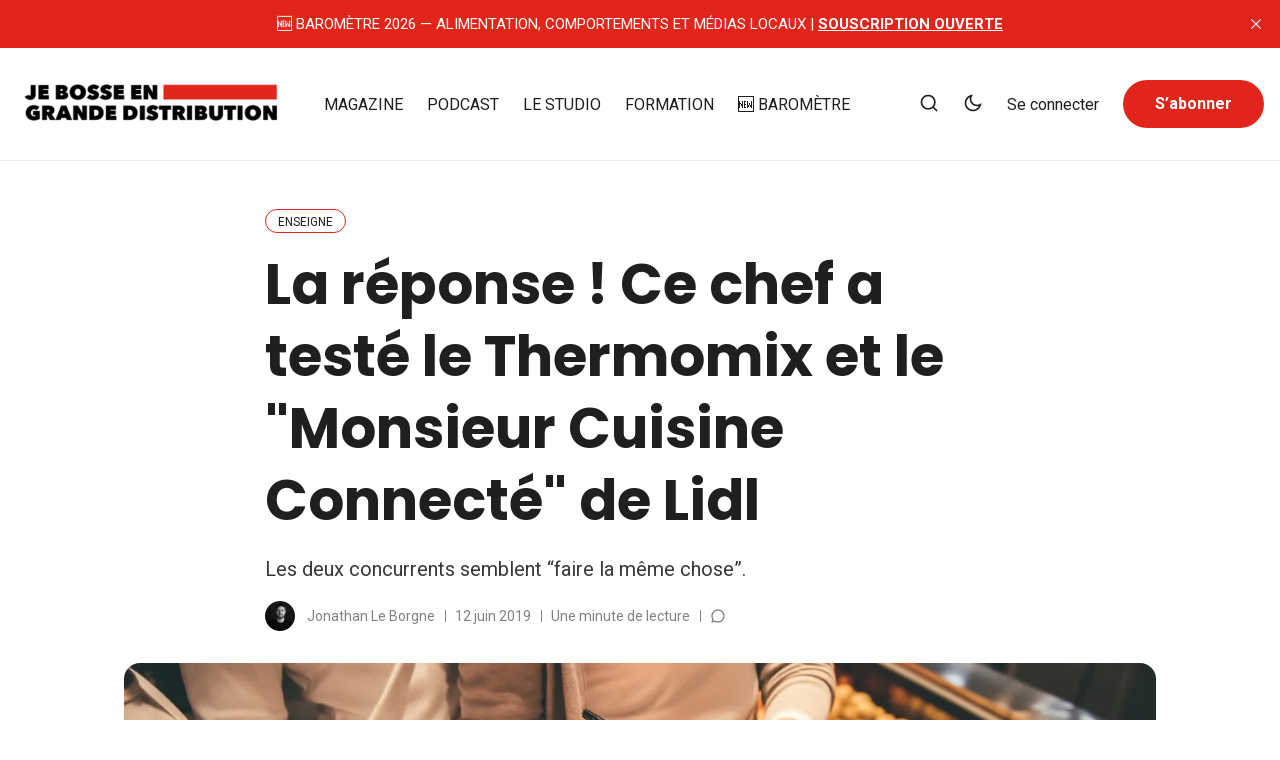

--- FILE ---
content_type: text/html; charset=utf-8
request_url: https://www.jebosseengrandedistribution.fr/2019/06/12/la-reponse-ce-chef-a-teste-le-thermomix-et-le-monsieur-cuisine-connecte-de-lidl/
body_size: 19434
content:
<!DOCTYPE html>
<html lang="fr" data-theme="light">

<head>
    <meta charset="UTF-8">
        <meta name="viewport" content="width=device-width, initial-scale=1.0 shrink-to-fit=no">
    <meta http-equiv="X-UA-Compatible" content="ie=edge">
    <title>La réponse ! Ce chef a testé le Thermomix et le &quot;Monsieur Cuisine Connecté&quot; de Lidl</title>

    <link rel="preconnect" href="https://www.jebosseengrandedistribution.fr">
    <link rel="preload" as="style" href="https://www.jebosseengrandedistribution.fr/assets/css/style.min.css?v=8bf41b1013">
    <link rel="preload" as="script" href="https://www.jebosseengrandedistribution.fr/assets/js/app.bundle.min.js?v=8bf41b1013">

    <script>
    if(typeof(Storage) !== 'undefined') {
        let themeMode = document.documentElement.getAttribute('data-theme');
        if (themeMode !== null && themeMode === 'system') {
            setSysPrefColor();
        }
        const theme = localStorage.getItem('selected-theme');
        if (theme == 'light') {
            setColorScheme('light');
        }
        else if (theme == 'dark') {
            setColorScheme('dark');
        }
    }
    function setSysPrefColor() {
        if(window.matchMedia && window.matchMedia('(prefers-color-scheme: dark)').matches){
            setColorScheme('dark');
        }
        window.matchMedia('(prefers-color-scheme: dark)').addListener(e => {
            if (e.matches) {
                setColorScheme('dark');
            } else {
                setColorScheme('light');
            }
        });
    }
    function setColorScheme(scheme) {
        if (scheme=='dark') {
            document.documentElement.setAttribute('data-theme', 'dark');
        } else {
            document.documentElement.removeAttribute('data-theme');
        }
    }
</script>
    <link href="https://www.jebosseengrandedistribution.fr/assets/css/style.min.css?v=8bf41b1013" rel="stylesheet">
        <link rel="preconnect" href="https://fonts.googleapis.com">
    <link rel="preconnect" href="https://fonts.gstatic.com" crossorigin>






<link href="https://fonts.googleapis.com/css2?family=Roboto:wght@400;700&display=swap" rel="preload stylesheet" as="style" onload="this.rel='stylesheet'">
<style>:root{--font-body: 'Roboto', sans-serif;}</style>





<link href="https://fonts.googleapis.com/css2?family=Poppins:wght@400;700&display=swap" rel="preload stylesheet" as="style" onload="this.rel='stylesheet'">
<style>:root{--font-title: 'Poppins', sans-serif;}</style>








    <style>
:root {
    --gradient-color-one: var(--ghost-accent-color);
    --gradient-color-two: #e1251a;
}
</style>    
    <script async src="https://tally.so/widgets/embed.js"></script>
    <link rel="stylesheet" href="https://cdnjs.cloudflare.com/ajax/libs/tocbot/4.12.3/tocbot.css">

    <style>
        .gh-content {
            position: relative;
        }

        .gh-toc > .toc-list {
            position: relative;
        }

        .toc-list {
            overflow: hidden;
            list-style: none;
            padding-left: 1.3rem !important;
        }

        .toc-link {
            padding-left: 10px;
        }

        @media (min-width: 1300px) {
            
        
            .gh-toc {
                position: sticky; /* On larger screens, TOC will stay in the same spot on the page */
                top: 4vmin;
            }
        }

        .gh-toc .is-active-link::before {
            background-color: var(--ghost-accent-color); /* Defines TOC   accent color based on Accent color set in Ghost Admin */
        } 
    </style>

    <meta name="description" content="Les deux concurrents semblent “faire la même chose”.">
    <link rel="icon" href="https://www.jebosseengrandedistribution.fr/content/images/size/w256h256/2024/09/Capture-d-e-cran-2024-09-03-a--11.06.34.png" type="image/png">
    <link rel="canonical" href="https://www.jebosseengrandedistribution.fr/2019/06/12/la-reponse-ce-chef-a-teste-le-thermomix-et-le-monsieur-cuisine-connecte-de-lidl/">
    <meta name="referrer" content="no-referrer-when-downgrade">
    
    <meta property="og:site_name" content="Je Bosse en Grande Distribution">
    <meta property="og:type" content="article">
    <meta property="og:title" content="La réponse ! Ce chef a testé le Thermomix et le &quot;Monsieur Cuisine Connecté&quot; de Lidl">
    <meta property="og:description" content="Les deux concurrents semblent “faire la même chose”.">
    <meta property="og:url" content="https://www.jebosseengrandedistribution.fr/2019/06/12/la-reponse-ce-chef-a-teste-le-thermomix-et-le-monsieur-cuisine-connecte-de-lidl/">
    <meta property="og:image" content="https://www.jebosseengrandedistribution.fr/content/images/2022/11/8-5.png">
    <meta property="article:published_time" content="2019-06-12T11:36:18.000Z">
    <meta property="article:modified_time" content="2022-11-23T18:27:04.000Z">
    <meta property="article:tag" content="Enseigne">
    
    <meta property="article:publisher" content="https://www.facebook.com/jebosseenGD">
    <meta property="article:author" content="https://www.facebook.com/jebosseenGD">
    <meta name="twitter:card" content="summary_large_image">
    <meta name="twitter:title" content="La réponse ! Ce chef a testé le Thermomix et le &quot;Monsieur Cuisine Connecté&quot; de Lidl">
    <meta name="twitter:description" content="Les deux concurrents semblent “faire la même chose”.">
    <meta name="twitter:url" content="https://www.jebosseengrandedistribution.fr/2019/06/12/la-reponse-ce-chef-a-teste-le-thermomix-et-le-monsieur-cuisine-connecte-de-lidl/">
    <meta name="twitter:image" content="https://www.jebosseengrandedistribution.fr/content/images/2022/11/8-5.png">
    <meta name="twitter:label1" content="Written by">
    <meta name="twitter:data1" content="Jonathan Le Borgne">
    <meta name="twitter:label2" content="Filed under">
    <meta name="twitter:data2" content="Enseigne">
    <meta name="twitter:site" content="@BlogGrandeDistr">
    <meta name="twitter:creator" content="@JonathanLB_">
    <meta property="og:image:width" content="1200">
    <meta property="og:image:height" content="628">
    
    <script type="application/ld+json">
{
    "@context": "https://schema.org",
    "@type": "Article",
    "publisher": {
        "@type": "Organization",
        "name": "Je Bosse en Grande Distribution",
        "url": "https://www.jebosseengrandedistribution.fr/",
        "logo": {
            "@type": "ImageObject",
            "url": "https://www.jebosseengrandedistribution.fr/content/images/2025/09/6.png"
        }
    },
    "author": {
        "@type": "Person",
        "name": "Jonathan Le Borgne",
        "image": {
            "@type": "ImageObject",
            "url": "https://www.jebosseengrandedistribution.fr/content/images/size/w1200/2024/04/Activite--Jonathan-Le-Borgne-2.jpeg",
            "width": 1200,
            "height": 809
        },
        "url": "https://www.jebosseengrandedistribution.fr/author/jonathan-le-borgne/",
        "sameAs": [
            "https://www.jebosseengrandedistribution.fr",
            "https://www.facebook.com/jebosseenGD",
            "https://x.com/JonathanLB_",
            "https://www.threads.net/@jebosseengrandedistribution",
            "https://www.tiktok.com/@jebosseengrandedistri",
            "https://www.youtube.com/@jebosseengrandedistribution",
            "https://www.instagram.com/jebosseengrandedistribution",
            "https://www.linkedin.com/in/jonathanleborgne"
        ]
    },
    "headline": "La réponse ! Ce chef a testé le Thermomix et le &quot;Monsieur Cuisine Connecté&quot; de Lidl",
    "url": "https://www.jebosseengrandedistribution.fr/2019/06/12/la-reponse-ce-chef-a-teste-le-thermomix-et-le-monsieur-cuisine-connecte-de-lidl/",
    "datePublished": "2019-06-12T11:36:18.000Z",
    "dateModified": "2022-11-23T18:27:04.000Z",
    "image": {
        "@type": "ImageObject",
        "url": "https://www.jebosseengrandedistribution.fr/content/images/2022/11/8-5.png",
        "width": 1200,
        "height": 628
    },
    "keywords": "Enseigne",
    "description": "Les deux concurrents semblent “faire la même chose”.",
    "mainEntityOfPage": "https://www.jebosseengrandedistribution.fr/2019/06/12/la-reponse-ce-chef-a-teste-le-thermomix-et-le-monsieur-cuisine-connecte-de-lidl/"
}
    </script>

    <meta name="generator" content="Ghost 6.13">
    <link rel="alternate" type="application/rss+xml" title="Je Bosse en Grande Distribution" href="https://www.jebosseengrandedistribution.fr/rss/">
    <script defer src="https://cdn.jsdelivr.net/ghost/portal@~2.56/umd/portal.min.js" data-i18n="true" data-ghost="https://www.jebosseengrandedistribution.fr/" data-key="ad23a225f568689f3f6c8f12c5" data-api="https://jbgd.ghost.io/ghost/api/content/" data-locale="fr" crossorigin="anonymous"></script><style id="gh-members-styles">.gh-post-upgrade-cta-content,
.gh-post-upgrade-cta {
    display: flex;
    flex-direction: column;
    align-items: center;
    font-family: -apple-system, BlinkMacSystemFont, 'Segoe UI', Roboto, Oxygen, Ubuntu, Cantarell, 'Open Sans', 'Helvetica Neue', sans-serif;
    text-align: center;
    width: 100%;
    color: #ffffff;
    font-size: 16px;
}

.gh-post-upgrade-cta-content {
    border-radius: 8px;
    padding: 40px 4vw;
}

.gh-post-upgrade-cta h2 {
    color: #ffffff;
    font-size: 28px;
    letter-spacing: -0.2px;
    margin: 0;
    padding: 0;
}

.gh-post-upgrade-cta p {
    margin: 20px 0 0;
    padding: 0;
}

.gh-post-upgrade-cta small {
    font-size: 16px;
    letter-spacing: -0.2px;
}

.gh-post-upgrade-cta a {
    color: #ffffff;
    cursor: pointer;
    font-weight: 500;
    box-shadow: none;
    text-decoration: underline;
}

.gh-post-upgrade-cta a:hover {
    color: #ffffff;
    opacity: 0.8;
    box-shadow: none;
    text-decoration: underline;
}

.gh-post-upgrade-cta a.gh-btn {
    display: block;
    background: #ffffff;
    text-decoration: none;
    margin: 28px 0 0;
    padding: 8px 18px;
    border-radius: 4px;
    font-size: 16px;
    font-weight: 600;
}

.gh-post-upgrade-cta a.gh-btn:hover {
    opacity: 0.92;
}</style><script async src="https://js.stripe.com/v3/"></script>
    <script defer src="https://cdn.jsdelivr.net/ghost/sodo-search@~1.8/umd/sodo-search.min.js" data-key="ad23a225f568689f3f6c8f12c5" data-styles="https://cdn.jsdelivr.net/ghost/sodo-search@~1.8/umd/main.css" data-sodo-search="https://jbgd.ghost.io/" data-locale="fr" crossorigin="anonymous"></script>
    <script defer src="https://cdn.jsdelivr.net/ghost/announcement-bar@~1.1/umd/announcement-bar.min.js" data-announcement-bar="https://www.jebosseengrandedistribution.fr/" data-api-url="https://www.jebosseengrandedistribution.fr/members/api/announcement/" crossorigin="anonymous"></script>
    <link href="https://www.jebosseengrandedistribution.fr/webmentions/receive/" rel="webmention">
    <script defer src="/public/cards.min.js?v=8bf41b1013"></script>
    <link rel="stylesheet" type="text/css" href="/public/cards.min.css?v=8bf41b1013">
    <script defer src="/public/comment-counts.min.js?v=8bf41b1013" data-ghost-comments-counts-api="https://www.jebosseengrandedistribution.fr/members/api/comments/counts/"></script>
    <script defer src="/public/member-attribution.min.js?v=8bf41b1013"></script>
    <script defer src="/public/ghost-stats.min.js?v=8bf41b1013" data-stringify-payload="false" data-datasource="analytics_events" data-storage="localStorage" data-host="https://www.jebosseengrandedistribution.fr/.ghost/analytics/api/v1/page_hit"  tb_site_uuid="edda0153-be11-4643-9318-2cb198c66e7f" tb_post_uuid="588ad514-3a66-4806-8245-3d93bac53ce2" tb_post_type="post" tb_member_uuid="undefined" tb_member_status="undefined"></script><style>:root {--ghost-accent-color: #e1251a;}</style>
    <script type="module">
import delay from 'https://cdn.jsdelivr.net/npm/delay@6.0.0/+esm'
</script>

<script src="https://unpkg.com/contentful@7.4.1/dist/contentful.browser.min.js" charset="utf-8"></script>

<script src="https://cdnjs.cloudflare.com/ajax/libs/clipboard.js/1.4.0/clipboard.min.js"></script>

<style>
.gh-search { display: none; }
</style>

<style>
    :root {
    --color-brand: #e1251a;
    --bg-dark: #001514;
  }
  .c-logo__img {
    max-height:57px;
    max-width:175px;
  }
    .pill-container{padding:.8rem 1rem;background-color:#fff;border-left:6px solid #c33431;margin-bottom:1rem}.pill-badge{display:inline-block;padding:.3em .6em;font-size:75%;text-align:center;white-space:nowrap;vertical-align:baseline;border-radius:30px;text-transform:uppercase;line-height:1;background-color:#c33431;color:#fff}

    .breadcrumb {
  padding: 0 .5rem;
}

.breadcrumb ul {
  display: flex;
  flex-wrap: nowrap;
  list-style: none;
  margin: 0;
  padding: 0;
}


.breadcrumb li:first-child,
.breadcrumb li:nth-child(2) {
  display: flex;
  flex-wrap: nowrap;
}

.breadcrumb li:last-child {
    white-space: nowrap;
    overflow: hidden;
    text-overflow: ellipsis;
}

.breadcrumb li a {
  white-space: nowrap;
}
.breadcrumb li:not(:last-child)::after {
  display: inline-block;
  margin: 0 .25rem;
  content: "→";
  color: #c33431;
}

.kg-signup-card-input {
  color: black !important;
}

.kg-signup-card-input::placeholder {
  color: black !important;
}
</style>


<script>
  var search_api_key = '061f6e323d552be867caa2fd9c';
</script>

<meta name="google-site-verification" content="je1NA4Opon4cm5AXc5w1v9lzyM0XlYZMxppaZCqw3xI" />
<meta name="facebook-domain-verification" content="ine76lwwaz6t4uh6d1n5n54l099t4j" />


<script>
  var exports = {}; // quick fix because 'exports' is not defined in rich-text bundle below
</script>
<script defer src="https://unpkg.com/@contentful/rich-text-html-renderer@12.0.0/dist/rich-text-html-renderer.es5.js"
  charset="utf-8"></script>

<script defer>
    var ClipboardJS = Clipboard;
  const styles = `
	
    .extra-content-box { 
        margin: 1rem 0;
    	padding: 0.5rem;
    	background: white;
    	box-shadow: inset 0 0 0 0.5 px #DFE3E9;
    	border-radius: 4 px;
    }
	.extra-content-box img {
		margin: 0 auto;
	}
`;
  const client = contentful.createClient({
    space: '2540zumhddps',
    environment: 'master', // defaults to 'master' if not set
    accessToken: 'm5aszHXpKuvia7NpSsdmd8WXMHvgyeDx_284UjcOHJk',
  });

  client
    .getEntry('3eGGdVgWy3skJ2oXQQ8aJn')
    .then((entry) => {
      const rawRichTextField = entry.fields.body;
      return documentToHtmlString(rawRichTextField);
    })
    .then((renderedHtml) => {
      // do something with html, like write to a file
      console.log(renderedHtml);
      if (renderedHtml) {
        const styleSheet = document.createElement("style");
        styleSheet.innerText = styles;
        document.head.appendChild(styleSheet);
        document.getElementById('extra-content').innerHTML = renderedHtml;
      }

    })
    .catch((error) => console.log(error));
</script>

<script>
const traductions = {
    "Start the conversation": "Commencez la conversation",
    "Become a  member of Je Bosse en Grande Distribution to start commenting.": "Devenez membre de Je Bosse en Grande Distribution pour commencer à commenter.",
    "Sign up now": "Inscrivez-vous maintenant",
    "Already a member?": "Déjà membre ?",
    "Sign in": "Connectez-vous"
};

document.addEventListener('DOMContentLoaded', function() {
    // Sélectionnez l'iframe
    let iframe = document.querySelector('iframe[title="comments-frame"]');
    console.log('iframe', iframe)
    // Assurez-vous que l'iframe existe et qu'elle est complètement chargée
    if (iframe) {
let interval = setInterval(function() {
        // Obtenez le document de l'iframe
        let doc = iframe.contentDocument || iframe.contentWindow.document;
        // Sélectionnez tous les éléments de texte à traduire dans l'iframe
        const elements = doc.querySelectorAll('h1, p, button, span');

        // Si les éléments existent
        if (elements.length > 0) {
            // Parcourez chaque élément
            for (let elem of elements) {
                // Obtenez le texte de l'élément
                let texte = elem.textContent;
                
                // Vérifiez si le texte existe dans notre dictionnaire de traductions
                if (texte in traductions) {
                    // Remplacez le texte de l'élément par la traduction
                    elem.textContent = traductions[texte];
                }
            }
            // Une fois que nous avons trouvé les éléments, nous pouvons arrêter l'intervalle
            clearInterval(interval);
        }
    }, 500);
    }
});
</script>
<!-- 84151b7f3e447043 -->
<meta name='de970643b7' content='de970643b7ec1ce2a50a818af0e96431'>



<!-- Google tag (gtag.js) -->
<script async src="https://www.googletagmanager.com/gtag/js?id=G-GY1CPE3E85"></script>
<script>
  window.dataLayer = window.dataLayer || [];
  function gtag(){dataLayer.push(arguments);}
  gtag('js', new Date());

  gtag('config', 'G-GY1CPE3E85');
</script>
</head>

<body class="post-template tag-enseignes" data-nav="normal">
    <svg xmlns="http://www.w3.org/2000/svg" xmlns:xlink="http://www.w3.org/1999/xlink" id="global-icons" style="display:none">
<symbol id="i-search" xmlns="http://www.w3.org/2000/svg" viewBox="0 0 24 24"><path d="M18.031 16.6168L22.3137 20.8995L20.8995 22.3137L16.6168 18.031C15.0769 19.263 13.124 20 11 20C6.032 20 2 15.968 2 11C2 6.032 6.032 2 11 2C15.968 2 20 6.032 20 11C20 13.124 19.263 15.0769 18.031 16.6168ZM16.0247 15.8748C17.2475 14.6146 18 12.8956 18 11C18 7.1325 14.8675 4 11 4C7.1325 4 4 7.1325 4 11C4 14.8675 7.1325 18 11 18C12.8956 18 14.6146 17.2475 15.8748 16.0247L16.0247 15.8748Z"></path></symbol>

<symbol id="i-sun" xmlns="http://www.w3.org/2000/svg" viewBox="0 0 24 24"><path d="M12 18C8.68629 18 6 15.3137 6 12C6 8.68629 8.68629 6 12 6C15.3137 6 18 8.68629 18 12C18 15.3137 15.3137 18 12 18ZM12 16C14.2091 16 16 14.2091 16 12C16 9.79086 14.2091 8 12 8C9.79086 8 8 9.79086 8 12C8 14.2091 9.79086 16 12 16ZM11 1H13V4H11V1ZM11 20H13V23H11V20ZM3.51472 4.92893L4.92893 3.51472L7.05025 5.63604L5.63604 7.05025L3.51472 4.92893ZM16.9497 18.364L18.364 16.9497L20.4853 19.0711L19.0711 20.4853L16.9497 18.364ZM19.0711 3.51472L20.4853 4.92893L18.364 7.05025L16.9497 5.63604L19.0711 3.51472ZM5.63604 16.9497L7.05025 18.364L4.92893 20.4853L3.51472 19.0711L5.63604 16.9497ZM23 11V13H20V11H23ZM4 11V13H1V11H4Z"></path></symbol>

<symbol id="i-moon" xmlns="http://www.w3.org/2000/svg" viewBox="0 0 24 24"><path d="M10 7C10 10.866 13.134 14 17 14C18.9584 14 20.729 13.1957 21.9995 11.8995C22 11.933 22 11.9665 22 12C22 17.5228 17.5228 22 12 22C6.47715 22 2 17.5228 2 12C2 6.47715 6.47715 2 12 2C12.0335 2 12.067 2 12.1005 2.00049C10.8043 3.27098 10 5.04157 10 7ZM4 12C4 16.4183 7.58172 20 12 20C15.0583 20 17.7158 18.2839 19.062 15.7621C18.3945 15.9187 17.7035 16 17 16C12.0294 16 8 11.9706 8 7C8 6.29648 8.08133 5.60547 8.2379 4.938C5.71611 6.28423 4 8.9417 4 12Z"></path></symbol>

<symbol id="i-star" xmlns="http://www.w3.org/2000/svg" viewBox="0 0 24 24" fill="currentColor"><path d="M12.0006 18.26L4.94715 22.2082L6.52248 14.2799L0.587891 8.7918L8.61493 7.84006L12.0006 0.5L15.3862 7.84006L23.4132 8.7918L17.4787 14.2799L19.054 22.2082L12.0006 18.26Z"></path></symbol>

<symbol id="i-comment" xmlns="http://www.w3.org/2000/svg" viewBox="0 0 24 24" fill="currentColor"><path d="M7.29117 20.8242L2 22L3.17581 16.7088C2.42544 15.3056 2 13.7025 2 12C2 6.47715 6.47715 2 12 2C17.5228 2 22 6.47715 22 12C22 17.5228 17.5228 22 12 22C10.2975 22 8.6944 21.5746 7.29117 20.8242ZM7.58075 18.711L8.23428 19.0605C9.38248 19.6745 10.6655 20 12 20C16.4183 20 20 16.4183 20 12C20 7.58172 16.4183 4 12 4C7.58172 4 4 7.58172 4 12C4 13.3345 4.32549 14.6175 4.93949 15.7657L5.28896 16.4192L4.63416 19.3658L7.58075 18.711Z"></path></symbol>

<symbol id="i-lock" xmlns="http://www.w3.org/2000/svg" viewBox="0 0 24 24"><path d="M19 10H20C20.5523 10 21 10.4477 21 11V21C21 21.5523 20.5523 22 20 22H4C3.44772 22 3 21.5523 3 21V11C3 10.4477 3.44772 10 4 10H5V9C5 5.13401 8.13401 2 12 2C15.866 2 19 5.13401 19 9V10ZM5 12V20H19V12H5ZM11 14H13V18H11V14ZM17 10V9C17 6.23858 14.7614 4 12 4C9.23858 4 7 6.23858 7 9V10H17Z"></path></symbol>

<symbol id="i-chevron-down" xmlns="http://www.w3.org/2000/svg" viewBox="0 0 24 24"><path fill="none" d="M0 0h24v24H0z"></path><path d="M12 13.172l4.95-4.95 1.414 1.414L12 16 5.636 9.636 7.05 8.222z"></path></symbol>

<symbol id="i-close" xmlns="http://www.w3.org/2000/svg" viewBox="0 0 24 24"><path d="M12.0007 10.5865L16.9504 5.63672L18.3646 7.05093L13.4149 12.0007L18.3646 16.9504L16.9504 18.3646L12.0007 13.4149L7.05093 18.3646L5.63672 16.9504L10.5865 12.0007L5.63672 7.05093L7.05093 5.63672L12.0007 10.5865Z"></path></symbol>
</svg>    <div class="site-wrap">
        <header class="site-header">
    <div class="container">
        <div class="header-inner flex">
            <div class="header-logo flex justify-space-between">
                <a href="https://www.jebosseengrandedistribution.fr" class="logo-image theme-light-logo">
    <img src="https://www.jebosseengrandedistribution.fr/content/images/2025/09/6.png" alt="Je Bosse en Grande Distribution">
</a>
<a href="https://www.jebosseengrandedistribution.fr" class="logo-image theme-dark-logo">
    <img src="https://www.jebosseengrandedistribution.fr/content/images/2025/09/7.png" alt="Je Bosse en Grande Distribution">
</a>
                <div class="mobile-only-items flex">
                    <button class="nav-icon search-icon flex" data-ghost-search="" aria-label="Search">
                        <span><svg><use xlink:href="#i-search"></use></svg></span>
                    </button>
                    <button class="nav-icon theme-icon flex js-toggle-dark-light" aria-label="Toggle theme">
                        <div class="toggle-mode flex">
                            <div class="light"><svg><use xlink:href="#i-sun"></use></svg></div>
                            <span class="dark"><svg><use xlink:href="#i-moon"></use></svg></span>
                        </div>
                    </button>
                    <button class="nav-icon" id="menu-toggle">
                        <div class="burger">
                            <div class="burger-line"></div>
                        </div>
                    </button>
                </div>
            </div>
            <nav class="nav-wrap flex" role="navigation" aria-label="main navigation">
                <ul class="nav nav-item-container nav-left no-style-list flex align-center" role="menu">
    <li class="nav-item" role="menuitem">
        <a href="/magazine/" class="nav-link">MAGAZINE</a>
    </li>
    <li class="nav-item" role="menuitem">
        <a href="/tag/podcast-retail-grande-distribution/" class="nav-link">PODCAST</a>
    </li>
    <li class="nav-item" role="menuitem">
        <a href="/agence-creation-videos-grande-distribution/" class="nav-link">LE STUDIO</a>
    </li>
    <li class="nav-item" role="menuitem">
        <a href="/collectif-formateurs/" class="nav-link">FORMATION</a>
    </li>
    <li class="nav-item" role="menuitem">
        <a href="/barometre-alimentation/" class="nav-link">🆕 BAROMÈTRE</a>
    </li>
</ul>

                <div class="nav-center icon-items-wrap flex">
                    <button class="nav-icon search-icon flex" data-ghost-search="" aria-label="Search">
                        <span><svg><use xlink:href="#i-search"></use></svg></span>
                    </button>
                    <button class="nav-icon theme-icon flex js-toggle-dark-light" aria-label="Toggle theme">
                        <div class="toggle-mode flex">
                            <div class="light"><svg><use xlink:href="#i-sun"></use></svg></div>
                            <span class="dark"><svg><use xlink:href="#i-moon"></use></svg></span>
                        </div>
                    </button>
                </div>
                <ul class="nav-item-container nav-right no-style-list flex align-center" role="menu">
                    <li class="nav-item" role="menuitem">
                        <a href="https://www.jebosseengrandedistribution.fr/signin/" class="nav-link">Se connecter</a>
                    </li>
                    <li class="nav-item" role="menuitem">
                        <a href="https://www.jebosseengrandedistribution.fr/abonnement/" class="btn">S’abonner</a>
                    </li>
                </ul>
            </nav>
        </div>
    </div>
</header>

        <main class="main">
            

<div class="container single-post">
    <div class="post-header">
        <div class="tag-list flex">
            <a href="/tag/enseignes/" ><span>Enseigne</span></a>
        </div>
        <h1 class="post-title">La réponse ! Ce chef a testé le Thermomix et le &quot;Monsieur Cuisine Connecté&quot; de Lidl</h1>
        <div class="custom-excerpt">
            Les deux concurrents semblent “faire la même chose”.
        </div>
        <div class="post-meta text-s flex align-center">
            <div class="author-avatars flex">
                <a href="/author/jonathan-le-borgne/" class="author-image-wrap" title="Jonathan Le Borgne">
                    <img src="/content/images/size/w250/format/webp/2024/04/Activite--Jonathan-Le-Borgne-2.jpeg" alt="Jonathan Le Borgne">
                </a>
            </div>
            <div class="author-names">
                
                <a href="/author/jonathan-le-borgne/">Jonathan Le Borgne</a>
            </div>
            <time class="post-date" datetime="2019-06-12">12 juin 2019</time>
            <span class="read-time">Une minute de lecture</span>
            <span class="comment-count">
                <a href="/2019/06/12/la-reponse-ce-chef-a-teste-le-thermomix-et-le-monsieur-cuisine-connecte-de-lidl/#comments" class="flex align-center"><svg><use xlink:href="#i-comment"></use></svg><script
    data-ghost-comment-count="61082ebc8884b7003b6ef14e"
    data-ghost-comment-count-empty="0"
    data-ghost-comment-count-singular=""
    data-ghost-comment-count-plural=""
    data-ghost-comment-count-tag="script"
    data-ghost-comment-count-class-name=""
    data-ghost-comment-count-autowrap="false"
>
</script></a>
            </span>
        </div>
    </div>
    <figure class="single-post-img-container">
        <img loading="lazy" srcset="/content/images/size/w400/format/webp/2022/11/8-5.png 400w,
                /content/images/size/w600/format/webp/2022/11/8-5.png 600w,
                /content/images/size/w1000/format/webp/2022/11/8-5.png 1000w,
                /content/images/size/w1400/format/webp/2022/11/8-5.png 1400w"
            sizes="(max-width: 472px) 400px, (max-width: 767px) 600px, (min-width: 768px) 1200px"
            src="/content/images/size/w600/format/webp/2022/11/8-5.png" alt="La réponse ! Ce chef a testé le Thermomix et le &quot;Monsieur Cuisine Connecté&quot; de Lidl">
    </figure>
    <div class="post-content-area flex">
        <div class="post-content">
            <p>Le “Monsieur Cuisine Connect” de Lidl a beaucoup fait parler de lui pour les scènes émeutes qu’il a engendrées la semaine dernière dans les magasins de l’enseigne allemande.</p><p>3 fois moins cher que son concurrent, le Thermomix, le Monsieur Cuisine Connect, présente des atouts intéressants pour séduire les clients. Mais qu’en est-il de son efficacité.</p><p>Le moins que l’on puisse dire c’est que le marché des robots est en plein boom, comme nous pouvons le constater avec l’actualité récente et l’euphorie qui gagne les magasin.</p><h2 id="les-deux-robots">Les deux robots</h2><p>Les différences sont nombreuses pour les deux robots. Le Monsieur Cuisine Connect propose 3 modes de cuisson, alors que le Thermomix en propose 9. À l’écran, le chef remarque également une prise en main plus difficile pour le robot de Lidl.</p><p>Toutefois, au terme de l’expérience, les deux concurrents semblent “faire la même chose”, pour ce qui est de la sauce béarnaise en tout cas.</p><h2 id="le-verdict">Le verdict</h2><p>BFM TV a interrogé un chef pour réaliser une béarnaise et tester s’il y avait des différences dans la préparation de cette sauce.</p><p>La réponse dans cette vidéo. Il explique la différence entre les produits. Le constat est intéressant.</p><!--kg-card-begin: html--><iframe src="https://www.facebook.com/plugins/video.php?height=314&href=https%3A%2F%2Fwww.facebook.com%2FBFMTV%2Fvideos%2F372604580039567%2F&show_text=false&width=560&t=0" width="560" height="314" style="border:none;overflow:hidden" scrolling="no" frameborder="0" allowfullscreen="true" allow="autoplay; clipboard-write; encrypted-media; picture-in-picture; web-share" allowFullScreen="true"></iframe><!--kg-card-end: html-->
        </div>
    </div>
    <div class="post-footer flex">
        <div class="post-footer-content">
            <div class="about-author flex">
    <div class="avatar-wrap">
        <a href="/author/jonathan-le-borgne/" title="Jonathan Le Borgne" class="avatar-link">
            <img class="avatar" src="/content/images/2024/04/Activite--Jonathan-Le-Borgne-2.jpeg" loading="lazy" alt="Jonathan Le Borgne">
        </a>
    </div>
    <div class="author-info">
        <h3 class="name h4"><a href="/author/jonathan-le-borgne/">Jonathan Le Borgne</a></h3>
        <div class="bio">
            Éditeur de Je Bosse en Grande Distribution. Passionné par la transition numérique des entreprises. Consultant, formateur et stratège en communication digitale pour la grande distribution.
        </div>
    </div>
</div>
            <div class="share-wrap">
    <div class="share-title h4">Partager l’article:</div>
    <div class="share-links flex">
        <a class="twitter social-icon" href="https://twitter.com/share?title=La%20r%C3%A9ponse%20!%20Ce%20chef%20a%20test%C3%A9%20le%20Thermomix%20et%20le%20%22Monsieur%20Cuisine%20Connect%C3%A9%22%20de%20Lidl&amp;url=https://www.jebosseengrandedistribution.fr/2019/06/12/la-reponse-ce-chef-a-teste-le-thermomix-et-le-monsieur-cuisine-connecte-de-lidl/" title="Share on Twitter" target="_blank"><svg xmlns="http://www.w3.org/2000/svg" viewBox="0 0 24 24"><path d="M18.2048 2.25H21.5128L14.2858 10.51L22.7878 21.75H16.1308L10.9168 14.933L4.95084 21.75H1.64084L9.37084 12.915L1.21484 2.25H8.04084L12.7538 8.481L18.2048 2.25ZM17.0438 19.77H18.8768L7.04484 4.126H5.07784L17.0438 19.77Z"></path></svg></a>

        <a class="facebook social-icon" href="https://www.facebook.com/sharer/sharer.php?u=https://www.jebosseengrandedistribution.fr/2019/06/12/la-reponse-ce-chef-a-teste-le-thermomix-et-le-monsieur-cuisine-connecte-de-lidl/" title="Share on Facebook" target="_blank"><svg xmlns="http://www.w3.org/2000/svg" viewBox="0 0 24 24"><svg xmlns="http://www.w3.org/2000/svg" viewBox="0 0 24 24"><path d="M14 13.5H16.5L17.5 9.5H14V7.5C14 6.47062 14 5.5 16 5.5H17.5V2.1401C17.1743 2.09685 15.943 2 14.6429 2C11.9284 2 10 3.65686 10 6.69971V9.5H7V13.5H10V22H14V13.5Z"></path></svg></a>

        <a class="pinterest social-icon" href="http://pinterest.com/pin/create/button/?url=https://www.jebosseengrandedistribution.fr/2019/06/12/la-reponse-ce-chef-a-teste-le-thermomix-et-le-monsieur-cuisine-connecte-de-lidl/&amp;media=https://www.jebosseengrandedistribution.fr/content/images/2022/11/8-5.png&amp;description=La%20r%C3%A9ponse%20!%20Ce%20chef%20a%20test%C3%A9%20le%20Thermomix%20et%20le%20%22Monsieur%20Cuisine%20Connect%C3%A9%22%20de%20Lidl" title="Share on Pinterest" target="_blank"><svg xmlns="http://www.w3.org/2000/svg" viewBox="0 0 24 24"><path d="M13.3717 2.09442C8.42512 1.41268 3.73383 4.48505 2.38064 9.29256C1.02745 14.1001 3.42711 19.1692 8.00271 21.1689C7.94264 20.4008 7.99735 19.628 8.16502 18.8761C8.34964 18.0374 9.46121 13.4132 9.46121 13.4132C9.23971 12.9173 9.12893 12.379 9.13659 11.8359C9.13659 10.3509 9.99353 9.24295 11.0597 9.24295C11.4472 9.23718 11.8181 9.40028 12.0758 9.68981C12.3335 9.97934 12.4526 10.3667 12.402 10.751C12.402 11.6512 11.8236 13.0131 11.5228 14.2903C11.4014 14.7656 11.5131 15.2703 11.8237 15.65C12.1343 16.0296 12.6069 16.2389 13.0967 16.2139C14.9944 16.2139 16.2675 13.7825 16.2675 10.9126C16.2675 8.71205 14.8098 7.0655 12.1243 7.0655C10.826 7.01531 9.56388 7.4996 8.63223 8.40543C7.70057 9.31126 7.18084 10.5595 7.19423 11.859C7.16563 12.5722 7.39566 13.2717 7.84194 13.8287C8.01361 13.9564 8.07985 14.1825 8.00425 14.3827C7.9581 14.5673 7.84194 15.0059 7.79578 15.1675C7.77632 15.278 7.70559 15.3728 7.60516 15.4228C7.50473 15.4729 7.38651 15.4724 7.28654 15.4214C5.9019 14.8674 5.24957 13.3439 5.24957 11.6051C5.24957 8.75822 7.63424 5.3497 12.4036 5.3497C16.1998 5.3497 18.723 8.1273 18.723 11.0972C18.723 15.0059 16.5468 17.9451 13.3298 17.9451C12.3526 17.9761 11.4273 17.5061 10.8759 16.6986C10.8759 16.6986 10.2974 19.0146 10.1835 19.4531C9.95101 20.2099 9.60779 20.9281 9.16505 21.5844C10.0877 21.8643 11.0471 22.0044 12.0113 22C14.6636 22.0017 17.2078 20.9484 19.0829 19.072C20.958 17.1957 22.0099 14.6504 22.0069 11.9975C22.004 7.00306 18.3183 2.77616 13.3717 2.09442Z"></path></svg></a>

        <a class="whatsapp social-icon" href="whatsapp://send?text=https://www.jebosseengrandedistribution.fr/2019/06/12/la-reponse-ce-chef-a-teste-le-thermomix-et-le-monsieur-cuisine-connecte-de-lidl/" data-action="share/whatsapp/share" title="Share on Whatsapp" target="_blank"><svg xmlns="http://www.w3.org/2000/svg" viewBox="0 0 24 24"><path d="M12.001 2C17.5238 2 22.001 6.47715 22.001 12C22.001 17.5228 17.5238 22 12.001 22C10.1671 22 8.44851 21.5064 6.97086 20.6447L2.00516 22L3.35712 17.0315C2.49494 15.5536 2.00098 13.8345 2.00098 12C2.00098 6.47715 6.47813 2 12.001 2ZM8.59339 7.30019L8.39232 7.30833C8.26293 7.31742 8.13607 7.34902 8.02057 7.40811C7.93392 7.45244 7.85348 7.51651 7.72709 7.63586C7.60774 7.74855 7.53857 7.84697 7.46569 7.94186C7.09599 8.4232 6.89729 9.01405 6.90098 9.62098C6.90299 10.1116 7.03043 10.5884 7.23169 11.0336C7.63982 11.9364 8.31288 12.8908 9.20194 13.7759C9.4155 13.9885 9.62473 14.2034 9.85034 14.402C10.9538 15.3736 12.2688 16.0742 13.6907 16.4482C13.6907 16.4482 14.2507 16.5342 14.2589 16.5347C14.4444 16.5447 14.6296 16.5313 14.8153 16.5218C15.1066 16.5068 15.391 16.428 15.6484 16.2909C15.8139 16.2028 15.8922 16.159 16.0311 16.0714C16.0311 16.0714 16.0737 16.0426 16.1559 15.9814C16.2909 15.8808 16.3743 15.81 16.4866 15.6934C16.5694 15.6074 16.6406 15.5058 16.6956 15.3913C16.7738 15.2281 16.8525 14.9166 16.8838 14.6579C16.9077 14.4603 16.9005 14.3523 16.8979 14.2854C16.8936 14.1778 16.8047 14.0671 16.7073 14.0201L16.1258 13.7587C16.1258 13.7587 15.2563 13.3803 14.7245 13.1377C14.6691 13.1124 14.6085 13.1007 14.5476 13.097C14.4142 13.0888 14.2647 13.1236 14.1696 13.2238C14.1646 13.2218 14.0984 13.279 13.3749 14.1555C13.335 14.2032 13.2415 14.3069 13.0798 14.2972C13.0554 14.2955 13.0311 14.292 13.0074 14.2858C12.9419 14.2685 12.8781 14.2457 12.8157 14.2193C12.692 14.1668 12.6486 14.1469 12.5641 14.1105C11.9868 13.8583 11.457 13.5209 10.9887 13.108C10.8631 12.9974 10.7463 12.8783 10.6259 12.7616C10.2057 12.3543 9.86169 11.9211 9.60577 11.4938C9.5918 11.4705 9.57027 11.4368 9.54708 11.3991C9.50521 11.331 9.45903 11.25 9.44455 11.1944C9.40738 11.0473 9.50599 10.9291 9.50599 10.9291C9.50599 10.9291 9.74939 10.663 9.86248 10.5183C9.97128 10.379 10.0652 10.2428 10.125 10.1457C10.2428 9.95633 10.2801 9.76062 10.2182 9.60963C9.93764 8.92565 9.64818 8.24536 9.34986 7.56894C9.29098 7.43545 9.11585 7.33846 8.95659 7.32007C8.90265 7.31384 8.84875 7.30758 8.79459 7.30402C8.66053 7.29748 8.5262 7.29892 8.39232 7.30833L8.59339 7.30019Z"></path></svg></a>

        <a class="linkedin social-icon" href="http://www.linkedin.com/shareArticle?mini=true&amp;url=https://www.jebosseengrandedistribution.fr/2019/06/12/la-reponse-ce-chef-a-teste-le-thermomix-et-le-monsieur-cuisine-connecte-de-lidl/&amp;title=La%20r%C3%A9ponse%20!%20Ce%20chef%20a%20test%C3%A9%20le%20Thermomix%20et%20le%20%22Monsieur%20Cuisine%20Connect%C3%A9%22%20de%20Lidl" title="Share on Linkedin"><svg xmlns="http://www.w3.org/2000/svg" viewBox="0 0 24 24"><path d="M6.94048 4.99993C6.94011 5.81424 6.44608 6.54702 5.69134 6.85273C4.9366 7.15845 4.07187 6.97605 3.5049 6.39155C2.93793 5.80704 2.78195 4.93715 3.1105 4.19207C3.43906 3.44699 4.18654 2.9755 5.00048 2.99993C6.08155 3.03238 6.94097 3.91837 6.94048 4.99993ZM7.00048 8.47993H3.00048V20.9999H7.00048V8.47993ZM13.3205 8.47993H9.34048V20.9999H13.2805V14.4299C13.2805 10.7699 18.0505 10.4299 18.0505 14.4299V20.9999H22.0005V13.0699C22.0005 6.89993 14.9405 7.12993 13.2805 10.1599L13.3205 8.47993Z"></path></svg></a>

        <a class="mail social-icon" href="mailto:?subject=La%20r%C3%A9ponse%20!%20Ce%20chef%20a%20test%C3%A9%20le%20Thermomix%20et%20le%20%22Monsieur%20Cuisine%20Connect%C3%A9%22%20de%20Lidl&amp;body=https://www.jebosseengrandedistribution.fr/2019/06/12/la-reponse-ce-chef-a-teste-le-thermomix-et-le-monsieur-cuisine-connecte-de-lidl/" title="Send via email" rel="noopener" target="_blank"><svg xmlns="http://www.w3.org/2000/svg" viewBox="0 0 24 24"><path d="M3 3H21C21.5523 3 22 3.44772 22 4V20C22 20.5523 21.5523 21 21 21H3C2.44772 21 2 20.5523 2 20V4C2 3.44772 2.44772 3 3 3ZM20 7.23792L12.0718 14.338L4 7.21594V19H20V7.23792ZM4.51146 5L12.0619 11.662L19.501 5H4.51146Z"></path></svg></a>

        <a class="link js-copy-link social-icon" href="javascript:" onclick="return false;" data-clipboard-text="https://www.jebosseengrandedistribution.fr/2019/06/12/la-reponse-ce-chef-a-teste-le-thermomix-et-le-monsieur-cuisine-connecte-de-lidl/" title="Copy the permalink" rel="noopener"><svg xmlns="http://www.w3.org/2000/svg" viewBox="0 0 24 24"><path d="M17.6572 14.8282L16.2429 13.414L17.6572 11.9998C19.2193 10.4377 19.2193 7.90506 17.6572 6.34296C16.0951 4.78086 13.5624 4.78086 12.0003 6.34296L10.5861 7.75717L9.17188 6.34296L10.5861 4.92875C12.9292 2.5856 16.7282 2.5856 19.0714 4.92875C21.4145 7.27189 21.4145 11.0709 19.0714 13.414L17.6572 14.8282ZM14.8287 17.6567L13.4145 19.0709C11.0714 21.414 7.27238 21.414 4.92923 19.0709C2.58609 16.7277 2.58609 12.9287 4.92923 10.5856L6.34345 9.17139L7.75766 10.5856L6.34345 11.9998C4.78135 13.5619 4.78135 16.0946 6.34345 17.6567C7.90555 19.2188 10.4382 19.2188 12.0003 17.6567L13.4145 16.2425L14.8287 17.6567ZM14.8287 7.75717L16.2429 9.17139L9.17188 16.2425L7.75766 14.8282L14.8287 7.75717Z"></path></svg></a>

    </div>
    <div class="notification js-notification-copy-link text-center success">
        <a class="notification-close" href="javascript:;" aria-label="close notification"><span class="close-icon"><svg><use xlink:href="#i-close"></use></svg></span></a>
        <span>Le lien a été copié dans le presse-papiers !</span>
    </div>
</div>        </div>
    </div>
</article>

<div class="container">
    <div class="prev-next-wrap grid">
        <article class="next-post flex">
            <div class="post-img-container">
                <a href="/2019/06/14/lidl-sexplique-apres-la-decouverte-dun-micro-cache-sur-le-robot-monsieur-cuisine-connect/" class="post-img-wrap">
                    <img src="/content/images/size/w400/wordpress/2019/06/monsieur-cuisine-connect-1.png" alt="Lidl s&#x27;explique après la découverte d&#x27;un micro caché sur le robot « Monsieur Cuisine Connect »" loading="lazy">
                </a>
            </div>
            <div class="post-info-wrap">
                <div class="nav-text">Plus récent</div>
                <h3 class="post-title h5">
                    <a href="/2019/06/14/lidl-sexplique-apres-la-decouverte-dun-micro-cache-sur-le-robot-monsieur-cuisine-connect/">Lidl s&#x27;explique après la découverte d&#x27;un micro caché sur le robot « Monsieur Cuisine Connect »</a>
                </h3>
                <div class="post-meta text-s flex align-center">
                    <div class="author-avatars flex">
                        <a href="/author/jonathan-le-borgne/" class="author-image-wrap" title="Jonathan Le Borgne">
                            <img src="/content/images/2024/04/Activite--Jonathan-Le-Borgne-2.jpeg" alt="Jonathan Le Borgne">
                        </a>
                    </div>
                    <div class="author-names">
                        <a href="/author/jonathan-le-borgne/">Jonathan Le Borgne</a>
                    </div>
                    <span class="read-time">2 minute(s) de lecture</span>
                    <span class="comment-count">
                        <a href="/2019/06/14/lidl-sexplique-apres-la-decouverte-dun-micro-cache-sur-le-robot-monsieur-cuisine-connect/#comments" class="flex align-center"><svg><use xlink:href="#i-comment"></use></svg><script
    data-ghost-comment-count="61082ebc8884b7003b6ef14f"
    data-ghost-comment-count-empty="0"
    data-ghost-comment-count-singular=""
    data-ghost-comment-count-plural=""
    data-ghost-comment-count-tag="script"
    data-ghost-comment-count-class-name=""
    data-ghost-comment-count-autowrap="false"
>
</script></a>
                    </span>
                </div>
            </div>
        </article>
        <article class="prev-post flex">
            <div class="post-img-container">
                <a href="/2019/06/12/chef-de-rayon-un-metier-qui-voit-sa-remuneration-augmenter-en-2019/" class="post-img-wrap">
                    <img src="/content/images/size/w400/wordpress/2018/12/la-mise-en-rayon-debute-des-4-heures-a-auchan-de-la-main-doeuvre-supplementaire-a-ete-embauchee-pour-les-fetes.jpg" alt="Chef de rayon, un métier qui voit sa rémunération augmenter en 2019" loading="lazy">
                </a>
            </div>
            <div class="post-info-wrap">
                <div class="nav-text">Plus ancien</div>
                <h3 class="post-title h5">
                    <a href="/2019/06/12/chef-de-rayon-un-metier-qui-voit-sa-remuneration-augmenter-en-2019/">Chef de rayon, un métier qui voit sa rémunération augmenter en 2019</a>
                </h3>
                <div class="post-meta text-s flex align-center">
                    <div class="author-avatars flex">
                        <a href="/author/jonathan-le-borgne/" class="author-image-wrap" title="Jonathan Le Borgne">
                            <img src="/content/images/2024/04/Activite--Jonathan-Le-Borgne-2.jpeg" alt="Jonathan Le Borgne">
                        </a>
                    </div>
                    <div class="author-names">
                        <a href="/author/jonathan-le-borgne/">Jonathan Le Borgne</a>
                    </div>
                    <span class="read-time">Une minute de lecture</span>
                    <span class="comment-count">
                        <a href="/2019/06/12/chef-de-rayon-un-metier-qui-voit-sa-remuneration-augmenter-en-2019/#comments" class="flex align-center"><svg><use xlink:href="#i-comment"></use></svg><script
    data-ghost-comment-count="61082ebc8884b7003b6ef14d"
    data-ghost-comment-count-empty="0"
    data-ghost-comment-count-singular=""
    data-ghost-comment-count-plural=""
    data-ghost-comment-count-tag="script"
    data-ghost-comment-count-class-name=""
    data-ghost-comment-count-autowrap="false"
>
</script></a>
                    </span>
                </div>
            </div>
        </article>
    </div>
</div>
<div class="comment-wrap" id="comments">
    <div class="comment-container">
        
        <script defer src="https://cdn.jsdelivr.net/ghost/comments-ui@~1.3/umd/comments-ui.min.js" data-locale="fr" data-ghost-comments="https://www.jebosseengrandedistribution.fr/" data-api="https://jbgd.ghost.io/ghost/api/content/" data-admin="https://jbgd.ghost.io/ghost/" data-key="ad23a225f568689f3f6c8f12c5" data-title="null" data-count="true" data-post-id="61082ebc8884b7003b6ef14e" data-color-scheme="auto" data-avatar-saturation="60" data-accent-color="#e1251a" data-comments-enabled="all" data-publication="Je Bosse en Grande Distribution" crossorigin="anonymous"></script>
    
    </div>
</div>

<div class="related-posts-wrap">
    <div class="container">
        <h2 class="section-title">
            Articles <span>Similaires</span>
        </h2>
        <div class="latest-posts-cards-wrap loop-post-cards-wrap grid">
            <article class="post-card post-card-overlapped">
                <a href="/2026/01/22/perifem-lance-doisjereprendre-com-un-outil-dauto-diagnostic-en-ligne-pour-aider-les-magasins-a-se-conformer-aux-obligations-de-reprise-renforcees-la-loi-agec/" class="post-img-wrap">
                    <img loading="lazy"
                        srcset="/content/images/size/w250/format/webp/2026/01/Illustration-blog--20-.jpg 250w,
                                /content/images/size/w400/format/webp/2026/01/Illustration-blog--20-.jpg 400w,
                                /content/images/size/w600/format/webp/2026/01/Illustration-blog--20-.jpg 600w,
                                /content/images/size/w1000/format/webp/2026/01/Illustration-blog--20-.jpg 1000w"
                        sizes="(max-width:432px) 400px, (max-width:696px) 600px, (max-width:767px) 671px, 400px"
                        src="/content/images/size/w400/2026/01/Illustration-blog--20-.jpg" alt="Perifem lance Doisjereprendre.com,  un outil d’auto-diagnostic en ligne pour aider les magasins  à se conformer aux obligations de reprise renforcées la loi AGEC">
                </a>
                <div class="post-info-wrap">
                    <div class="tag-list flex">
                        <a href="/tag/enseignes/" ><span>Enseigne</span></a>
                    </div>
                    <h2 class="h4 post-title">
                        <a href="/2026/01/22/perifem-lance-doisjereprendre-com-un-outil-dauto-diagnostic-en-ligne-pour-aider-les-magasins-a-se-conformer-aux-obligations-de-reprise-renforcees-la-loi-agec/">Perifem lance Doisjereprendre.com,  un outil d’auto-diagnostic en ligne pour aider les magasins  à se conformer aux obligations de reprise renforcées la loi AGEC</a>
                    </h2>
                    <div class="post-meta text-s flex align-center">
                        <div class="author-avatars flex">
                            <a href="/author/partenaire/" class="author-image-wrap" title="Partenaire">
                                <img src="/content/images/2024/05/CM-P1-R-seaux-sociaux.jpg" alt="Partenaire">
                            </a>
                        </div>
                        <div class="author-names">
                            <a href="/author/partenaire/">Partenaire</a>
                        </div>
                        <span class="read-time">2 minute(s) de lecture</span>
                        <span class="comment-count">
                            <a href="/2026/01/22/perifem-lance-doisjereprendre-com-un-outil-dauto-diagnostic-en-ligne-pour-aider-les-magasins-a-se-conformer-aux-obligations-de-reprise-renforcees-la-loi-agec/#comments" class="flex align-center"><svg><use xlink:href="#i-comment"></use></svg><script
    data-ghost-comment-count="69712cf7e125350001c34f67"
    data-ghost-comment-count-empty="0"
    data-ghost-comment-count-singular=""
    data-ghost-comment-count-plural=""
    data-ghost-comment-count-tag="script"
    data-ghost-comment-count-class-name=""
    data-ghost-comment-count-autowrap="false"
>
</script></a>
                        </span>
                    </div>
                </div>
            </article>
            <article class="post-card post-card-overlapped">
                <a href="/2026/01/21/les-seniors-ce-tresor-oublie-de-la-grande-distribution/" class="post-img-wrap">
                    <img loading="lazy"
                        srcset="/content/images/size/w250/format/webp/2025/12/Illustration-blog--4--1.jpg 250w,
                                /content/images/size/w400/format/webp/2025/12/Illustration-blog--4--1.jpg 400w,
                                /content/images/size/w600/format/webp/2025/12/Illustration-blog--4--1.jpg 600w,
                                /content/images/size/w1000/format/webp/2025/12/Illustration-blog--4--1.jpg 1000w"
                        sizes="(max-width:432px) 400px, (max-width:696px) 600px, (max-width:767px) 671px, 400px"
                        src="/content/images/size/w400/2025/12/Illustration-blog--4--1.jpg" alt="Les seniors, ce trésor oublié de la grande distribution">
                </a>
                <div class="post-info-wrap">
                    <div class="tag-list flex">
                        <a href="/tag/conso-responsable/" ><span>Conso</span></a>
                    </div>
                    <h2 class="h4 post-title">
                        <a href="/2026/01/21/les-seniors-ce-tresor-oublie-de-la-grande-distribution/">Les seniors, ce trésor oublié de la grande distribution</a>
                    </h2>
                    <div class="post-meta text-s flex align-center">
                        <div class="author-avatars flex">
                            <a href="/author/jonathan-le-borgne/" class="author-image-wrap" title="Jonathan Le Borgne">
                                <img src="/content/images/2024/04/Activite--Jonathan-Le-Borgne-2.jpeg" alt="Jonathan Le Borgne">
                            </a>
                        </div>
                        <div class="author-names">
                            <a href="/author/jonathan-le-borgne/">Jonathan Le Borgne</a>
                        </div>
                        <span class="read-time">5 minute(s) de lecture</span>
                    </div>
                </div>
            </article>
            <article class="post-card post-card-overlapped">
                <a href="/2026/01/19/les-mutations-de-la-grande-distribution-en-2025-2026/" class="post-img-wrap">
                    <img loading="lazy"
                        srcset="/content/images/size/w250/format/webp/2026/01/Illustration-blog--10-.jpg 250w,
                                /content/images/size/w400/format/webp/2026/01/Illustration-blog--10-.jpg 400w,
                                /content/images/size/w600/format/webp/2026/01/Illustration-blog--10-.jpg 600w,
                                /content/images/size/w1000/format/webp/2026/01/Illustration-blog--10-.jpg 1000w"
                        sizes="(max-width:432px) 400px, (max-width:696px) 600px, (max-width:767px) 671px, 400px"
                        src="/content/images/size/w400/2026/01/Illustration-blog--10-.jpg" alt="De la charnière à la transformation : Les mutations de la grande distribution en 2025-2026 (et même après)">
                </a>
                <div class="post-info-wrap">
                    <div class="tag-list flex">
                        <a href="/tag/consigne/" ><span>Consigne</span></a>
                    </div>
                    <h2 class="h4 post-title">
                        <a href="/2026/01/19/les-mutations-de-la-grande-distribution-en-2025-2026/">De la charnière à la transformation : Les mutations de la grande distribution en 2025-2026 (et même après)</a>
                    </h2>
                    <div class="post-meta text-s flex align-center">
                        <div class="author-avatars flex">
                            <a href="/author/jonathan-le-borgne/" class="author-image-wrap" title="Jonathan Le Borgne">
                                <img src="/content/images/2024/04/Activite--Jonathan-Le-Borgne-2.jpeg" alt="Jonathan Le Borgne">
                            </a>
                        </div>
                        <div class="author-names">
                            <a href="/author/jonathan-le-borgne/">Jonathan Le Borgne</a>
                        </div>
                        <span class="read-time">10 minute(s) de lecture</span>
                    </div>
                </div>
            </article>
        </div>
    </div>
</section>

<section class="subscription">
    <div class="container">
        <div class="esub-section-wrap flex align-center justify-space-between">
            <div class="esub-image-wrap">
                <img src="https://www.jebosseengrandedistribution.fr/assets/images/messages.png?v=8bf41b1013" alt="illustration of a girl with envelops in hand">
            </div>
            <div class="esub-content-wrap">
                <h2 class="h3 esub-title">S’inscrire à la Newsletter</h2>
                <p class="esub-description">
                    Chaque vendredi, le meilleur de nos contenus : analyses, témoignages, podcast, vidéo, événement.
                </p>
                <form data-members-form="subscribe" class="esub-form">
                    <div class="input-group">
                        <label for="name" class="sr-only" style="color:black">Nom</label>
                        <input data-members-name type="text" name="name" id="name" placeholder="Nom">
                    </div>
                    <div class="input-group">
                        <label for="email" class="sr-only" style="color: black">Email</label>
                        <input data-members-email type="email" name="email" id="email" placeholder="Votre mail">
                        <button class="btn esub-submit" type="submit"><span>S&#x27;inscrire</span></button>
                    </div>
                    <div class="message-container">
                        <div class="notification success form-notification">
                            <a class="notification-close" href="javascript:;" aria-label="close notification"><span class="close-icon"><svg><use xlink:href="#i-close"></use></svg></span></a>
                             Vérifiez votre boîte de réception et cliquez sur le lien pour confirmer votre abonnement.
                        </div>
                        <div class="notification error form-notification">
                            <a class="notification-close" href="javascript:;" aria-label="close notification"><span class="close-icon"><svg><use xlink:href="#i-close"></use></svg></span></a>
                            <strong>Error!</strong> Veuillez entrer une adresse e-mail valide !
                        </div>
                    </div>
                </form>
            </div>
        </div>
    </div>
</section>

        </main>

        <footer class="site-footer">
    <div class="container">
        <div class="footer-top">
            <div class="footer-info-wrap">
                <div class="footer-logo-wrap">
                    <a href="https://www.jebosseengrandedistribution.fr" class="logo-image theme-light-logo">
    <img src="https://www.jebosseengrandedistribution.fr/content/images/2025/09/6.png" alt="Je Bosse en Grande Distribution">
</a>
<a href="https://www.jebosseengrandedistribution.fr" class="logo-image theme-dark-logo">
    <img src="https://www.jebosseengrandedistribution.fr/content/images/2025/09/7.png" alt="Je Bosse en Grande Distribution">
</a>
                    <div class="footer-description">
                        Le commerce de demain vu du terrain, par ceux qui le vivent.
                    </div>
                </div>
                
<div class="social-links-wrap flex">
    <div class="social-links flex">
        <a href="https://x.com/BlogGrandeDistr" class="social-icon" aria-label="twitter link"><svg xmlns="http://www.w3.org/2000/svg" viewBox="0 0 24 24"><path d="M18.2048 2.25H21.5128L14.2858 10.51L22.7878 21.75H16.1308L10.9168 14.933L4.95084 21.75H1.64084L9.37084 12.915L1.21484 2.25H8.04084L12.7538 8.481L18.2048 2.25ZM17.0438 19.77H18.8768L7.04484 4.126H5.07784L17.0438 19.77Z"></path></svg></a>
        <a href="https://www.facebook.com/jebosseenGD" class="social-icon" aria-label="facebook link"><svg xmlns="http://www.w3.org/2000/svg" viewBox="0 0 24 24"><path d="M14 13.5H16.5L17.5 9.5H14V7.5C14 6.47062 14 5.5 16 5.5H17.5V2.1401C17.1743 2.09685 15.943 2 14.6429 2C11.9284 2 10 3.65686 10 6.69971V9.5H7V13.5H10V22H14V13.5Z"></path></svg></a>
        <a href="https://www.linkedin.com/company/je-bosse-en-grande-distribution/" class="social-icon" aria-label="linkedin link"><svg xmlns="http://www.w3.org/2000/svg" viewBox="0 0 24 24"><path d="M6.94048 4.99993C6.94011 5.81424 6.44608 6.54702 5.69134 6.85273C4.9366 7.15845 4.07187 6.97605 3.5049 6.39155C2.93793 5.80704 2.78195 4.93715 3.1105 4.19207C3.43906 3.44699 4.18654 2.9755 5.00048 2.99993C6.08155 3.03238 6.94097 3.91837 6.94048 4.99993ZM7.00048 8.47993H3.00048V20.9999H7.00048V8.47993ZM13.3205 8.47993H9.34048V20.9999H13.2805V14.4299C13.2805 10.7699 18.0505 10.4299 18.0505 14.4299V20.9999H22.0005V13.0699C22.0005 6.89993 14.9405 7.12993 13.2805 10.1599L13.3205 8.47993Z"></path></svg></a>
        <a href="https://www.instagram.com/jebosseengrandedistribution/" class="social-icon" aria-label="instagram link"><svg xmlns="http://www.w3.org/2000/svg" viewBox="0 0 24 24"><path d="M13.0281 2.00098C14.1535 2.00284 14.7238 2.00879 15.2166 2.02346L15.4107 2.02981C15.6349 2.03778 15.8561 2.04778 16.1228 2.06028C17.1869 2.10944 17.9128 2.27778 18.5503 2.52528C19.2094 2.77944 19.7661 3.12278 20.3219 3.67861C20.8769 4.23444 21.2203 4.79278 21.4753 5.45028C21.7219 6.08694 21.8903 6.81361 21.9403 7.87778C21.9522 8.14444 21.9618 8.36564 21.9697 8.58989L21.976 8.78397C21.9906 9.27672 21.9973 9.8471 21.9994 10.9725L22.0002 11.7182C22.0003 11.8093 22.0003 11.9033 22.0003 12.0003L22.0002 12.2824L21.9996 13.0281C21.9977 14.1535 21.9918 14.7238 21.9771 15.2166L21.9707 15.4107C21.9628 15.6349 21.9528 15.8561 21.9403 16.1228C21.8911 17.1869 21.7219 17.9128 21.4753 18.5503C21.2211 19.2094 20.8769 19.7661 20.3219 20.3219C19.7661 20.8769 19.2069 21.2203 18.5503 21.4753C17.9128 21.7219 17.1869 21.8903 16.1228 21.9403C15.8561 21.9522 15.6349 21.9618 15.4107 21.9697L15.2166 21.976C14.7238 21.9906 14.1535 21.9973 13.0281 21.9994L12.2824 22.0002C12.1913 22.0003 12.0973 22.0003 12.0003 22.0003L11.7182 22.0002L10.9725 21.9996C9.8471 21.9977 9.27672 21.9918 8.78397 21.9771L8.58989 21.9707C8.36564 21.9628 8.14444 21.9528 7.87778 21.9403C6.81361 21.8911 6.08861 21.7219 5.45028 21.4753C4.79194 21.2211 4.23444 20.8769 3.67861 20.3219C3.12278 19.7661 2.78028 19.2069 2.52528 18.5503C2.27778 17.9128 2.11028 17.1869 2.06028 16.1228C2.0484 15.8561 2.03871 15.6349 2.03086 15.4107L2.02457 15.2166C2.00994 14.7238 2.00327 14.1535 2.00111 13.0281L2.00098 10.9725C2.00284 9.8471 2.00879 9.27672 2.02346 8.78397L2.02981 8.58989C2.03778 8.36564 2.04778 8.14444 2.06028 7.87778C2.10944 6.81278 2.27778 6.08778 2.52528 5.45028C2.77944 4.79194 3.12278 4.23444 3.67861 3.67861C4.23444 3.12278 4.79278 2.78028 5.45028 2.52528C6.08778 2.27778 6.81278 2.11028 7.87778 2.06028C8.14444 2.0484 8.36564 2.03871 8.58989 2.03086L8.78397 2.02457C9.27672 2.00994 9.8471 2.00327 10.9725 2.00111L13.0281 2.00098ZM12.0003 7.00028C9.23738 7.00028 7.00028 9.23981 7.00028 12.0003C7.00028 14.7632 9.23981 17.0003 12.0003 17.0003C14.7632 17.0003 17.0003 14.7607 17.0003 12.0003C17.0003 9.23738 14.7607 7.00028 12.0003 7.00028ZM12.0003 9.00028C13.6572 9.00028 15.0003 10.3429 15.0003 12.0003C15.0003 13.6572 13.6576 15.0003 12.0003 15.0003C10.3434 15.0003 9.00028 13.6576 9.00028 12.0003C9.00028 10.3434 10.3429 9.00028 12.0003 9.00028ZM17.2503 5.50028C16.561 5.50028 16.0003 6.06018 16.0003 6.74943C16.0003 7.43867 16.5602 7.99944 17.2503 7.99944C17.9395 7.99944 18.5003 7.43954 18.5003 6.74943C18.5003 6.06018 17.9386 5.49941 17.2503 5.50028Z"></path></svg></a>
        <a href="https://www.tiktok.com/@jebosseengrandedistri" class="social-icon" aria-label="tiktok link"><svg fill="#ffffff" width="800px" height="800px" viewBox="0 0 512 512" id="icons" xmlns="http://www.w3.org/2000/svg" stroke="#ffffff">

<g id="SVGRepo_bgCarrier" stroke-width="0"/>

<g id="SVGRepo_tracerCarrier" stroke-linecap="round" stroke-linejoin="round"/>

<g id="SVGRepo_iconCarrier">

<path d="M412.19,118.66a109.27,109.27,0,0,1-9.45-5.5,132.87,132.87,0,0,1-24.27-20.62c-18.1-20.71-24.86-41.72-27.35-56.43h.1C349.14,23.9,350,16,350.13,16H267.69V334.78c0,4.28,0,8.51-.18,12.69,0,.52-.05,1-.08,1.56,0,.23,0,.47-.05.71,0,.06,0,.12,0,.18a70,70,0,0,1-35.22,55.56,68.8,68.8,0,0,1-34.11,9c-38.41,0-69.54-31.32-69.54-70s31.13-70,69.54-70a68.9,68.9,0,0,1,21.41,3.39l.1-83.94a153.14,153.14,0,0,0-118,34.52,161.79,161.79,0,0,0-35.3,43.53c-3.48,6-16.61,30.11-18.2,69.24-1,22.21,5.67,45.22,8.85,54.73v.2c2,5.6,9.75,24.71,22.38,40.82A167.53,167.53,0,0,0,115,470.66v-.2l.2.2C155.11,497.78,199.36,496,199.36,496c7.66-.31,33.32,0,62.46-13.81,32.32-15.31,50.72-38.12,50.72-38.12a158.46,158.46,0,0,0,27.64-45.93c7.46-19.61,9.95-43.13,9.95-52.53V176.49c1,.6,14.32,9.41,14.32,9.41s19.19,12.3,49.13,20.31c21.48,5.7,50.42,6.9,50.42,6.9V131.27C453.86,132.37,433.27,129.17,412.19,118.66Z"/>

</g>

</svg></a>
        <a href="https://www.youtube.com/@jebosseengrandedistribution" class="social-icon" aria-label="youtube link"><!DOCTYPE svg PUBLIC "-//W3C//DTD SVG 1.1//EN" "http://www.w3.org/Graphics/SVG/1.1/DTD/svg11.dtd">
<!-- Uploaded to: SVG Repo, www.svgrepo.com, Transformed by: SVG Repo Mixer Tools -->
<svg fill="#ffffff" version="1.1" xmlns="http://www.w3.org/2000/svg" xmlns:xlink="http://www.w3.org/1999/xlink" width="800px" height="800px" viewBox="0 0 512 512" xml:space="preserve" stroke="#ffffff">
<g id="SVGRepo_bgCarrier" stroke-width="0"/>
<g id="SVGRepo_tracerCarrier" stroke-linecap="round" stroke-linejoin="round"/>
<g id="SVGRepo_iconCarrier"> <g id="7935ec95c421cee6d86eb22ecd1368a9"> <path style="display: inline;" d="M34.354,0.5h45.959l29.604,91.096h2.863L141.013,0.5h46.353l-53.107,133.338v94.589H88.641V138.08 L34.354,0.5z M192.193,98.657c0-13.374,5.495-24.003,16.493-31.938c10.984-7.934,25.749-11.901,44.3-11.901 c16.893,0,30.728,4.192,41.506,12.55c10.805,8.358,16.193,19.112,16.193,32.287v89.2c0,14.771-5.301,26.373-15.868,34.782 c-10.579,8.408-25.151,12.625-43.684,12.625c-17.859,0-32.143-4.342-42.866-13.024c-10.709-8.683-16.074-20.36-16.074-35.057 V98.657z M234.205,191.424c0,4.766,1.44,8.409,4.354,11.029c2.907,2.595,7.055,3.867,12.451,3.867c5.532,0,9.93-1.297,13.18-3.942 c3.256-2.669,4.891-6.313,4.891-10.954V97.359c0-3.768-1.672-6.812-4.99-9.132c-3.318-2.321-7.679-3.494-13.081-3.494 c-4.972,0-9.027,1.173-12.133,3.494c-3.119,2.32-4.672,5.364-4.672,9.132V191.424z M459.992,57.588v172.711h-40.883v-19.063 c-7.547,7.037-15.381,12.375-23.541,16.069c-8.146,3.643-16.068,5.489-23.729,5.489c-9.455,0-16.592-2.57-21.383-7.71 c-4.791-5.141-7.186-12.85-7.186-23.13V57.588h40.895v132.39c0,4.117,0.861,7.061,2.57,8.907c1.723,1.822,4.492,2.745,8.322,2.745 c3.018,0,6.824-1.223,11.4-3.643c4.604-2.42,8.82-5.514,12.65-9.282V57.588H459.992z M421.68,363.262 c-2.008-2.221-5.203-3.368-9.594-3.368c-4.59,0-7.883,1.147-9.879,3.368c-1.996,2.245-2.994,5.963-2.994,11.153v10.754h25.473 v-10.754C424.686,369.225,423.688,365.507,421.68,363.262z M300.855,444.228c2.195,0.898,4.516,1.322,6.961,1.322 c3.543,0,6.113-0.849,7.785-2.595c1.67-1.722,2.494-4.591,2.494-8.533v-62.178c0-4.191-1.023-7.36-3.068-9.531 c-2.059-2.171-5.064-3.244-8.957-3.244c-2.059,0-4.092,0.399-6.102,1.198c-2.008,0.823-3.991,2.096-5.95,3.792v75.402 C296.364,441.907,298.646,443.354,300.855,444.228z M490.496,312.587c0-29.941-30.754-54.219-68.654-54.219 c-54.068-1.822-109.396-2.62-165.842-2.521c-56.427-0.1-111.756,0.698-165.843,2.521c-37.881,0-68.633,24.277-68.633,54.219 c-2.277,23.678-3.263,47.381-3.175,71.085c-0.087,23.703,0.898,47.406,3.175,71.11c0,29.916,30.752,54.192,68.633,54.192 c54.087,1.797,109.416,2.596,165.843,2.521c56.446,0.075,111.774-0.724,165.842-2.521c37.9,0,68.654-24.276,68.654-54.192 c2.27-23.704,3.254-47.407,3.154-71.11C493.75,359.968,492.766,336.265,490.496,312.587z M121.251,463.465v1.797H88.778v-1.797 V321.644H55.182v-1.771v-22.605v-1.771h99.672v1.771v22.605v1.771h-33.603V463.465z M236.768,341.33v122.135v1.797h-28.831v-1.797 v-11.901c-5.327,5.064-10.848,8.882-16.592,11.527c-5.757,2.619-11.334,3.942-16.748,3.942c-6.662,0-11.684-1.847-15.065-5.515 c-3.387-3.692-5.078-9.231-5.078-16.617v-1.797V341.33v-1.772h28.844v1.772v93.216c0,2.92,0.599,5.065,1.802,6.363 c1.217,1.322,3.175,1.971,5.876,1.971c2.127,0,4.803-0.873,8.047-2.595c3.231-1.747,6.2-3.967,8.914-6.662V341.33v-1.772h28.831 V341.33z M347.775,370.847v66.943v1.797c0,8.808-2.258,15.544-6.773,20.235c-4.518,4.641-11.055,6.986-19.588,6.986 c-5.639,0-10.652-0.898-15.07-2.695c-4.428-1.821-8.532-4.616-12.325-8.384v7.735v1.797h-29.105v-1.797V297.267v-1.771h29.105 v1.771v52.297c3.893-3.793,8.009-6.662,12.376-8.608c4.379-1.971,8.809-2.969,13.273-2.969c9.107,0,16.094,2.645,20.896,7.935 c4.803,5.289,7.211,12.999,7.211,23.13V370.847z M454.365,374.64v29.767v1.797h-55.152v21.581c0,6.513,0.947,11.029,2.844,13.549 c1.908,2.521,5.152,3.793,9.742,3.793c4.779,0,8.135-1.073,10.043-3.219c1.896-2.121,2.844-6.837,2.844-14.123v-6.811v-1.796h29.68 v1.796v7.51v1.796c0,12.7-3.605,22.257-10.84,28.694c-7.225,6.438-18.016,9.631-32.375,9.631c-12.912,0-23.066-3.418-30.49-10.229 c-7.41-6.812-11.127-16.193-11.127-28.096v-1.796V374.64v-1.771c0-10.754,4.078-19.512,12.213-26.299 c8.146-6.762,18.689-10.155,31.588-10.155c13.199,0,23.328,3.144,30.416,9.406c7.061,6.264,10.615,15.296,10.615,27.048V374.64z"> </path> </g> </g>
</svg></a>

    </div>
</div>            </div>
            <!-- end footer info -->
            <div class="footer-nav-wrap">
                <div class="footer-nav-column">
    <div class="footer-nav-column-heading">Contact</div>
    <nav class="footer-nav">
        <ul class="no-style-list">
            <li><a href="/contact/">Contact</a></li>
            <li><a href="/kitmedia/">Partenariat</a></li>
            <li><a href="/newsletter/">Newsletters</a></li>
            <li><a href="/opinion/">Soumettre un article</a></li>
            <li><a href="/reseaux-sociaux/">Réseaux Sociaux</a></li>
        </ul>
    </nav>
</div>

<div class="footer-nav-column">
    <div class="footer-nav-column-heading">Pages</div>
    <nav class="footer-nav">
        <ul class="no-style-list">
            <li><a href="/tag/jbgd/">JBGD+</a></li>
            <li><a href="/podcast-grande-distribution/">Podcast</a></li>
            <li><a href="/tag/videos/">Vidéos</a></li>
            <li><a href="/livre-199-anecdotes-grande-distribution/">Le Livre</a></li>
            <li><a href="https://www.jbgd.jebosseengrandedistribution.fr/">Agence</a></li>
        </ul>
    </nav>
</div>

<div class="footer-nav-column">
    <div class="footer-nav-column-heading">À propos</div>
    <nav class="footer-nav">
        <ul class="no-style-list">
            <li><a href="/qui-sommes-nous/">À Propos</a></li>
            <li><a href="/politique-confidentialite/">CGV</a></li>
            <li><a href="/mentions-legales/">Mentions Légales</a></li>
            <li><a href="/abonnement-jbgd/">Abonnement JBGD+</a></li>
        </ul>
    </nav>
</div>


            </div>
        </div>
        <div class="footer-bottom flex justify-center">
            <div class="copyright">
        &copy; <a href="https://www.jebosseengrandedistribution.fr">Je Bosse en Grande Distribution</a> 2026. Published with <a href="https://ghost.org?via=biswajit48">Ghost</a> and <a href="https://gbjsolution.com">Sucharu</a>
</div>        </div>
    </div>
</footer>    </div>
    <script>
        var nextPage = '';
        var totalPages = '';
    </script>
    <script>
const allNavItems = document.querySelectorAll('.site-header .nav li')
const subNavItems = document.querySelectorAll('.sub-nav-item')

subNavItems.forEach(item => {
const itemName = item.querySelector('a')
itemName.innerText = itemName.innerText.slice(1).trim();
});

let dropMenu, parent;
const dropIcon = '<svg><use xlink:href="#i-chevron-down"></use></svg>';
const mobileDropIcon = '<div class="drop-icon-wrap"><svg><use xlink:href="#i-chevron-down"></use></svg></div>';

if (subNavItems.length > 0) {
    allNavItems.forEach( (item, index) => {
        if (item.classList.contains('sub-nav-item') && !allNavItems[index-1].classList.contains('sub-nav-item')) {
            allNavItems[index - 1].classList.add('has-dropdown');
            parent = allNavItems[index - 1]
            parent.querySelector('a').classList.add('dropdown-link')
            parent.querySelector('a').innerHTML += dropIcon
            parent.querySelector('a').innerHTML += mobileDropIcon
            dropMenu = document.createElement('ul');
            dropMenu.classList.add('no-style-list', 'dropdown-menu');
        }
        if (item.classList.contains('sub-nav-item')) {
            dropMenu.appendChild(item)
            if(index == allNavItems.length -1) {
                parent.appendChild(dropMenu)

            }
        } else if(typeof parent !== 'undefined'){
            parent.appendChild(dropMenu)
        }
    })
}
</script>

    <script src="https://www.jebosseengrandedistribution.fr/assets/js/app.bundle.min.js?v=8bf41b1013"></script>
    <script src="https://cdnjs.cloudflare.com/ajax/libs/tocbot/4.12.3/tocbot.min.js"></script>
    <script>
        tocbot.init({
            // Where to render the table of contents.
            tocSelector: '.gh-toc',
            // Where to grab the headings to build the table of contents.
            contentSelector: '.post-content',
            // Which headings to grab inside of the contentSelector element.
            headingSelector: 'h1, h2, h3, h4',
            // Ensure correct positioning
            hasInnerContainers: true,
            ignoreSelector: '.kg-signup-card-heading'
        });
    </script>
    <script defer data-domain="jebosseengrandedistribution.fr" src="https://plausible.io/js/plausible.js"></script>
<img src="https://tracker.metricool.com/c3po.jpg?hash=9843820af073ba85ae4867f14527fccd"/>
</body>

</html>